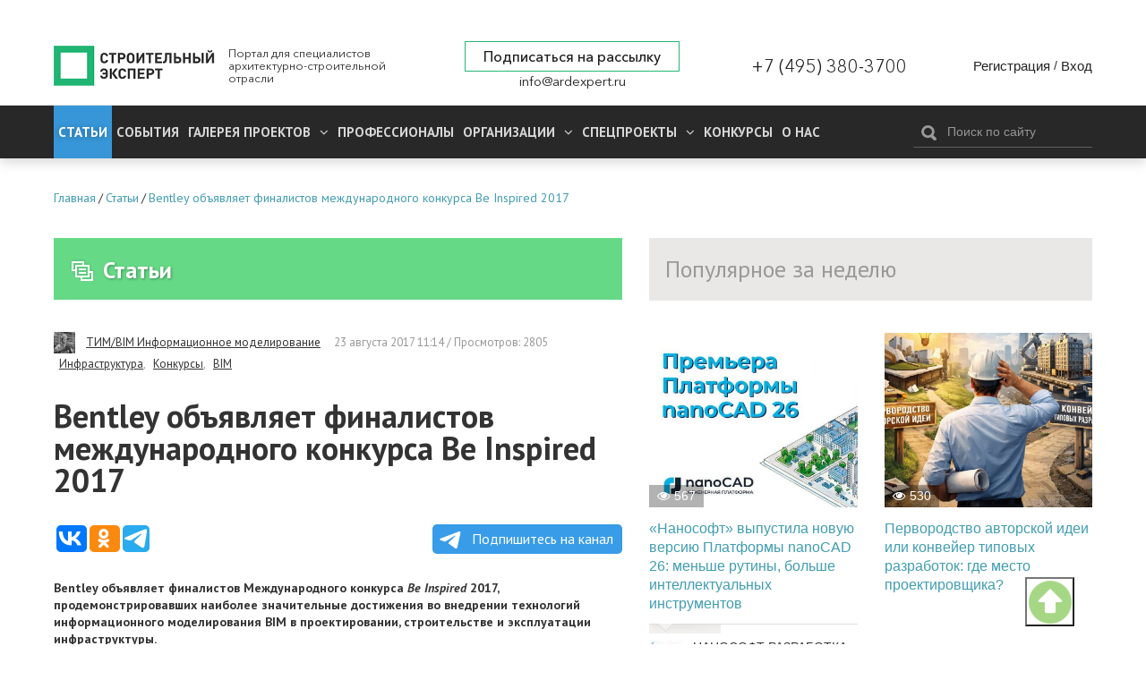

--- FILE ---
content_type: text/html; charset=utf-8
request_url: https://ardexpert.ru/article/10164
body_size: 22141
content:
	<!DOCTYPE html>
	<!--[if lt IE 7]>
	<html class="no-js lt-ie9 lt-ie8 lt-ie7" lang="ru"> <![endif]-->
	<!--[if IE 7]>
	<html class="no-js lt-ie9 lt-ie8" lang="ru"> <![endif]-->
	<!--[if IE 8]>
	<html class="no-js lt-ie9" lang="ru"> <![endif]-->
	<!--[if gt IE 8]><!-->
	<html class="no-js" lang="ru"> <!--<![endif]-->
	<head prefix="og: http://ogp.me/ns# fb: http://ogp.me/ns/fb# article: http://ogp.me/ns/article#">
		<meta name="viewport" content="width=device-width, initial-scale=1.0">
		<meta charset="UTF-8"/>
		<meta name="keywords" content="Инфраструктура,Конкурсы,BIM"/>
					
		<meta name="description" content="Bentley объявляет финалистов Международного конкурса Be Inspired 2017, продемонстрировавших наиболее значительные до�..."/>
				<meta property="og:title" content="Bentley объявляет финалистов международного конкурса Be Inspired 2017"/>
		<meta property="og:description" content="Bentley объявляет финалистов Международного конкурса Be Inspired 2017, продемонстрировавших наиболее значительные до�..."/>
        <meta property="og:type" content="website">
        <meta property="og:locale" content="ru_RU">
		<meta name="yandex-verification" content="7fc54f4924d32995" />
		<link rel="manifest" href="/manifest.json">

					<script src="https://cdn.onesignal.com/sdks/OneSignalSDK.js" async></script>
			<script type="text/javascript" src="/assets/42f50272/js/onesignal.js"></script>
				
		<link rel="shortcut icon" href="/favicon.ico" type="image/x-icon">

		<link href="//fonts.googleapis.com/css?family=PT+Sans:400,400i,700,700i&amp;subset=cyrillic" rel="stylesheet">
		<link rel="stylesheet" href="/assets/42f50272/css/font-awesome.min.css">
		<link rel="stylesheet" href="/layout/web/css/colorbox.css?v=22">
		<link rel="stylesheet" href="/layout/web/css/app.css?167581122834">
		<link rel="stylesheet" href="/layout/web/css/pravky.css?ver=737">
        <link rel="stylesheet" href="/layout/web/css/form-defaults.css?ver=737">
		<script type="text/javascript" >
			window.onscroll = function() {scrollFunction()};

			function scrollFunction() {
				if (document.body.scrollTop > 20 || document.documentElement.scrollTop > 20) {
					document.getElementById("myBtn").style.display = "block";
				} else {
					document.getElementById("myBtn").style.display = "none";
				}
			}

			// When the user clicks on the button, scroll to the top of the document
			function topFunction() {
				document.body.scrollTop = 0; // For Safari
				document.documentElement.scrollTop = 0; // For Chrome, Firefox, IE and Opera
			}
		</script>
		<!--script src="https://ymetrika.site/ytag.js"></script-->
		<!--[if IE]>
		<link rel="stylesheet" href="/assets/42f50272/css/ie.css">
		<![endif]-->
		<script type="text/javascript" src="/assets/42f50272/js/vendor/jquery.min.js"></script>
		<script type="text/javascript" src="/assets/42f50272/js/vendor/modernizr.min.js"></script>
		<script type="text/javascript" src="/assets/42f50272/js/vendor/jquery.colorbox-min.js"></script>
		<script type="text/javascript" src="/layout/web/js/app.min.js?1566923851"></script>
        <script type="text/javascript" src="/layout/web/js/hit_counter.js?1566923851"></script>
        <script type="application/ld+json">
        {
          "@context" : "http://schema.org",
          "@type" : "Organization",
          "name" : "Строительный Эксперт",
          "url" : "https://ardexpert.ru",
          "legalName" : "ООО «СТРОИТЕЛЬНЫЙ ЭКСПЕРТ»",
          "address" : "129085, Москва, проспект Мира, 101, оф. 224",
          "logo" : "https://ardexpert.ru/layout/images/logo-white.png",
          "email" : "info@ardexpert.ru",
          "telephone" : "+7 (495) 380-37-00",
          "sameAs" : [
            "https://vk.com/ard_expertu",
            "https://www.facebook.com/stroitelnyexpert/",
            "https://twitter.com/ARD_expert",
            "https://plus.google.com/104406943271933890262"
          ]
        }
        </script>

		<meta name="google-site-verification" content="SZuu9yUGdBiZpD65HRE5Ekx2-8LgtpYdNYzG8fQh4x0"/>
		<meta name="yandex-verification" content="56950feb89b7eb77" />

					
		<meta property="article:tag" content="Инфраструктура" />
<meta property="article:tag" content="Конкурсы" />
<meta property="article:tag" content="BIM" />
<meta property="article:published_time" itemprop="datePublished" content="2017-08-23T11:14:55+03:00" />
<meta property="article:modified_time" itemprop="dateModified" content="2017-08-23T11:19:22+03:00" />
<meta property="article:section" itemprop="articleSection" content="Обзоры и аналитика" />
<link rel="stylesheet" type="text/css" href="/assets/bddfc4ac/owl.theme.default.min.css" />
<link rel="stylesheet" type="text/css" href="/assets/bddfc4ac/owl.carousel.min.css" />
<script type="text/javascript" src="/assets/bddfc4ac/owl.carousel.min.js"></script>
<script type="text/javascript" src="/assets/6e118a27/comments.js"></script>
<script type="text/javascript" src="/assets/2f8bc403/jquery.timeago.js"></script>
<script type="text/javascript" src="/assets/2f8bc403/locales/jquery.timeago.ru.js"></script>
<title>Bentley объявляет финалистов международного конкурса Be Inspired 2017</title>
				

				<script>
			var baseUrl = '';
		</script>
		<!-- Google Tag Manager -->
<script>(function(w,d,s,l,i){w[l]=w[l]||[];w[l].push({'gtm.start':
new Date().getTime(),event:'gtm.js'});var f=d.getElementsByTagName(s)[0],
j=d.createElement(s),dl=l!='dataLayer'?'&l='+l:'';j.async=true;j.src=
'https://www.googletagmanager.com/gtm.js?id='+i+dl;f.parentNode.insertBefore(j,f);
})(window,document,'script','dataLayer','GTM-5HX3XF5');</script>
<!--EndGoogleTagManager -->


	</head>
	<body class="innerpage"><script type="text/javascript">
/*<![CDATA[*/
var ajaxToken = "YUPE_TOKEN=20be9ef45c826307cfe6e45403f4e8fd7c96b1b7";
/*]]>*/
</script>

	<!-- Google Tag Manager (noscript) -->
<noscript><iframe src="https://www.googletagmanager.com/ns.html?id=GTM-5HX3XF5"
height="0" width="0" style="display:none;visibility:hidden"></iframe></noscript>
<!-- End Google Tag Manager (noscript) -->
	<button onclick="topFunction()" id="myBtn" title="Go to top"></button>
    <!-- Rating@Mail.ru counter -->
<script type="text/javascript">
var _tmr = window._tmr || (window._tmr = []);
_tmr.push({id: "2806191", type: "pageView", start: (new Date()).getTime()});
(function (d, w, id) {
  if (d.getElementById(id)) return;
  var ts = d.createElement("script"); ts.type = "text/javascript"; ts.async = true; ts.id = id;
  ts.src = (d.location.protocol == "https:" ? "https:" : "http:") + "//top-fwz1.mail.ru/js/code.js";
  var f = function () {var s = d.getElementsByTagName("script")[0]; s.parentNode.insertBefore(ts, s);};
  if (w.opera == "[object Opera]") { d.addEventListener("DOMContentLoaded", f, false); } else { f(); }
})(document, window, "topmailru-code");
</script><noscript><div style="position:absolute;left:-10000px;">
<img src="//top-fwz1.mail.ru/counter?id=2806191;js=na" style="border:0;" height="1" width="1" alt="Рейтинг@Mail.ru" />
</div></noscript>
<!-- //Rating@Mail.ru counter -->

<!-- Yandex.Metrika counter -->
<script type="text/javascript">
    (function (d, w, c) {
        (w[c] = w[c] || []).push(function() {
            try {
                w.yaCounter24091120 = new Ya.Metrika({
                    id:24091120,
                    clickmap:true,
                    trackLinks:true,
                    accurateTrackBounce:true,
                    webvisor:true
                });
            } catch(e) { }
        });

        var n = d.getElementsByTagName("script")[0],
            s = d.createElement("script"),
            f = function () { n.parentNode.insertBefore(s, n); };
        s.type = "text/javascript";
        s.async = true;
        s.src = "https://mc.yandex.ru/metrika/watch.js";

        if (w.opera == "[object Opera]") {
            d.addEventListener("DOMContentLoaded", f, false);
        } else { f(); }
    })(document, window, "yandex_metrika_callbacks");
</script>
<noscript><div><img src="https://mc.yandex.ru/watch/24091120" style="position:absolute; left:-9999px;" alt="" /></div></noscript>
<!-- /Yandex.Metrika counter -->

<script>
  (function(i,s,o,g,r,a,m){i['GoogleAnalyticsObject']=r;i[r]=i[r]||function(){
  (i[r].q=i[r].q||[]).push(arguments)},i[r].l=1*new Date();a=s.createElement(o),
  m=s.getElementsByTagName(o)[0];a.async=1;a.src=g;m.parentNode.insertBefore(a,m)
  })(window,document,'script','https://www.google-analytics.com/analytics.js','ga');

  ga('create', 'UA-48361051-1', 'auto');
  ga('send', 'pageview');

</script>


	<script type="text/javascript" src="/layout/web/js/vendor/jquery.sliderkit.1.9.2.pack.js"></script>


		<div class="b-top-block ">
		
	<!--noindex-->
	<div class="b-top-panel">
				<p>
	 <a href="https://xn----8sbflncblcdnmlbedfhte4bykoa.xn--p1ai/?utm_source=stroy?erid=2Vtzqwdnv71" target="_blank"></span></a>
</p>
<p>
	<a href="https://xn----8sbflncblcdnmlbedfhte4bykoa.xn--p1ai/?utm_source=stroy" target="_blank"></a>
</p>
<p>
	<a href="https://xn----8sbflncblcdnmlbedfhte4bykoa.xn--p1ai/?utm_source=stroy" target="_blank"></a>
</p>
<p>
	 <a href="https://www.melke.ru/?utm_source=ardexpert_skvoznoi&amp;utm_medium=stroiexpert_banner?erid=2VtzqxFNk21" target="_blank"></a>
</p>
<p>
	 <a href="https://www.melke.ru/" target="_blank"></a>
</p>
<p>
	<a href="https://www.melke.ru/" target="_blank"></a>
</p>
<p>
	 <a href="https://kerama-marazzi.com/magic/" target="_blank"></a>
</p>
<p>
	<a href="https://funai-air.ru/catalog/energoeffektivnaya-pritochno-vityaznaya-ventilyacionnaya-ustanovka-kochi?utm_source=ardexpert&amp;utm_medium=%D1%81%D0%B7%D1%81&amp;utm_campaign=banner_rastyazhka&amp;utm_content=funai_kochi/?erid=LjN8KU9KC" target="_blank"></a>
</p>
<p>
	<a href="https://funai-air.ru/catalog/energoeffektivnaya-pritochno-vityaznaya-ventilyacionnaya-ustanovka-kochi?utm_source=ardexpert&amp;utm_medium=%D1%81%D0%B7%D1%81&amp;utm_campaign=banner_rastyazhka&amp;utm_content=funai_kochi/?erid=LjN8KU9KC" target="_blank"></a>
</p>
<p>
	 <a href="https://funai-air.ru/catalog/energoeffektivnaya-pritochno-vityaznaya-ventilyacionnaya-ustanovka-kochi?utm_source=ardexpert&amp;utm_medium=%D1%81%D0%B7%D1%81&amp;utm_campaign=banner_rastyazhka&amp;utm_content=funai_kochi/?erid=LjN8KU9KC" target="_blank"></a>
</p>
<p>
	<a href="https://funai-air.ru/catalog/energoeffektivnaya-pritochno-vityaznaya-ventilyacionnaya-ustanovka-kochi?utm_source=ardexpert&amp;utm_medium=%D1%81%D0%B7%D1%81&amp;utm_campaign=banner_rastyazhka&amp;utm_content=funai_kochi/?erid=LjN8KU9KC" target="_blank"></a>
</p>
<p>
	 <a href="https://funai-air.ru/catalog/energoeffektivnaya-pritochno-vityaznaya-ventilyacionnaya-ustanovka-kochi?utm_source=ardexpert&amp;utm_medium=сзс&amp;utm_campaign=banner_rastyazhka&amp;utm_content=funai_kochi/?erid=LjN8KU9KC" target="_blank"></a>
</p>	</div>
	<!--/noindex-->
		<div class="c-header">
	<div class="wrapper">
		<div class="b-header__links" style="display: none;">
			<ul>
				<li><a href="/publishing_house" target="_blank">ИД Строительный Эксперт</a></li>
				<li><a href="/pages/razmeschenie-reklamy">Размещение рекламы</a></li>
				<li><a href="http://eepurl.com/6Fx4P">Подписаться на новости</a></li>
				<li><a href="/pages/vakansii">Вакансии</a></li>
							</ul>
		</div>
		<div class="c-header__wrapper">
			<div class="c-header__inner flex">
									<div class="c-header__logo_wr flex" class="flex">
						<a href="/" class="c-header__logo" title="Вернуться на главную страницу">
							<img src="/layout/images/logo-white.png" alt="Bentley объявляет финалистов международного конкурса Be Inspired 2017">
						</a>
						<p class="c-header__slog">
							Портал для специалистов архитектурно-строительной отрасли
						</p>
					</div>
				
				<div class="flex c-header__contacts">
					<div class="c-header__subscribe">
						<a href="javascript:;" class="inlineCB cboxElement btn__subscribe" sp-show-form="158590">Подписаться на рассылку</a>
											</div>
					<div class="c-header__email">
						<a href="mailto:info@ardexpert.ru">info@ardexpert.ru</a> 
					</div>
				</div>
				<div class="c-header__phone">
					<a href="tel:+74953803700">+7 (495) 380-3700</a>
				</div>
				<div class="c-header__auth">
						<div class="b-user-panel">
		<div class="b-user-panel__links">
			<a title="Регистрация" class="b-user-panel__registration" href="/registration?ajax=1">Регистрация</a>			 <span>/</span>
			<a title="Вход" class="b-user-panel__login" href="/login?ajax=1">Вход</a>		</div>
	</div>
 
				</div>

			</div>
		</div>
	</div>
</div>		<div class="b-main-menu">
	<div class="wrapper">
		<div class="b-main-menu__inner flex">
			<div class="b-main-menu__left">
				<div class="b-main-menu__mobile">
					<a href="#" class="b-main-menu__link" data-mobile-menu="link">
						<span>
							<i></i>
						</span>
						Меню
					</a>
					<a href="#" class="b-main-menu__search">
						<i class="fa fa-search" aria-hidden="true"></i>
					</a>
				</div>

				<ul itemscope itemtype="http://www.schema.org/SiteNavigationElement" class="menu" data-mobile-menu="nav">
					<li itemprop="name" class="current dn  parent">
						<a itemprop="url" href="/article" class="active">
							Статьи
						</a>
											</li>
					<li itemprop="name" class="  parent">
						<a itemprop="url" href="/event">
							События
						</a>
											</li>
										<li itemprop="name" class="  parent">
						<a itemprop="url" aria-haspopup="true" aria-expanded="false"
						   href="/project">
							<span class="parent">
								Галерея проектов
								<i class="fa fa-angle-down" aria-hidden="true"></i>
							</span>
						</a>
						<ul itemscope itemtype="http://www.schema.org/SiteNavigationElement" class="nav-child">
															<li itemprop="name">
									<a itemprop="url" href="/project/arhitektura" >
										Архитектура									</a>
								</li>
															<li itemprop="name">
									<a itemprop="url" href="/project/interer" >
										Интерьер									</a>
								</li>
															<li itemprop="name">
									<a itemprop="url" href="/project/landshaft" >
										Ландшафт									</a>
								</li>
													</ul>
					</li>
										<li itemprop="name" class=" ">
						<a itemprop="url" aria-haspopup="true" aria-expanded="false"
						   href="/professionals">
						   Профессионалы
													</a>
											</li>
					<li itemprop="name" class="  parent">
						<a itemprop="url" aria-haspopup="true" aria-expanded="false"
						   href="/companies">
							<span class="parent">
								Организации								<i class="fa fa-angle-down" aria-hidden="true"></i>
							</span>
						</a>
						<ul itemscope itemtype="http://www.schema.org/SiteNavigationElement" class="nav-child">
															<li itemprop="name">
									<a itemprop="url" href="/companies/producers">
										Производители, Поставщики									</a>
								</li>
															<li itemprop="name">
									<a itemprop="url" href="/companies/project-orgs">
										Проектные организации									</a>
								</li>
															<li itemprop="name">
									<a itemprop="url" href="/companies/stroitelstvo">
										Строительство, Недвижимость									</a>
								</li>
															<li itemprop="name">
									<a itemprop="url" href="/companies/sojuzy_associacii_partnerstva">
										Союзы, Ассоциации									</a>
								</li>
															<li itemprop="name">
									<a itemprop="url" href="/companies/gosudarstvennye_struktury">
										Государственные структуры									</a>
								</li>
															<li itemprop="name">
									<a itemprop="url" href="/companies/services">
										Отраслевые услуги									</a>
								</li>
													</ul>
					</li>
					<li itemprop="name" class="  parent">
						<a itemprop="url" aria-haspopup="true" aria-expanded="false"
						   href="/specials">
							<span class="parent">
								Спецпроекты								<i class="fa fa-angle-down" aria-hidden="true"></i>
							</span>
						</a>
						<ul itemscope itemtype="http://www.schema.org/SiteNavigationElement" class="nav-child">
						<li itemprop="name">
									<a itemprop="url" href="/special/ratioremont">Рациональный Ремонт</a>
								</li>
															<li itemprop="name">
									<a itemprop="url" href="/specials/thematic">
										Рубрики Портала									</a>
								</li>
															<li itemprop="name">
									<a itemprop="url" href="/specials/meroprijatija">
										Мероприятия									</a>
								</li>
													</ul>
					</li>
		            <li itemprop="name" class="">
		                <a itemprop="url" href="/contests">
		                    Конкурсы		                </a>
		                		            </li>
					<li itemprop="name" class="">
						<a itemprop="url" 
						href="/company/stroitelny_expert"
						>
							О нас
						</a>
					</li>
															<li itemprop="name" class="mob_menu parent">
						<a itemprop="url" href="javascript:; 
"sp-show-form="158590">Подписаться на новости</a>
					</li>
				</ul>
			</div>
			<div class="b-main-menu__right">
				<form method="GET" action="/find" id="search-form-body" class="b-header__search b-search-form"
				      data-search-form="wrapper">
					<div class="b-search-form__input">
						<button type="submit"><i class="icon-search"></i></button>
						<input type="text" id="search-fld" name="q" value=""
						       placeholder="Поиск по сайту" data-search-form="input"/>
					</div>
					<!-- <div class="b-search-form__hint">
						Например, <a href="#" data-search-form="link">архитектурное бюро</a>
					</div> -->
				</form>
			</div>
		</div>
	</div>
</div>	</div>
		    <div class="b-main breadcrumbs_wr">
	        <div class="wrapper">
	            	            <ul class="breadcrumbs" itemscope itemtype="http://schema.org/BreadcrumbList"><li itemprop="itemListElement" itemscope itemtype="http://schema.org/ListItem"><a href="/" title="Главная" itemprop="item"><span itemprop="name">Главная</span><meta itemprop="position" content="0"></a></li>/<li itemprop="itemListElement" itemscope itemtype="http://schema.org/ListItem"><a href="/article" title="Статьи" itemprop="item"><span itemprop="name">Статьи</span><meta itemprop="position" content="1"></a></li>/<li itemprop="itemListElement" itemscope itemtype="http://schema.org/ListItem"><a href="/article/10164" title="Bentley объявляет финалистов международного конкурса Be Inspired 2017" itemprop="item"><span itemprop="name">Bentley объявляет финалистов международного конкурса Be Inspired 2017</span><meta itemprop="position" content="2"></a></li></ul>
	        </div>
	    </div>
		<div class="b-main">
		<div class="wrapper">
							<div id="content" class="clearfix">
					<div class="b-content__wrapper" itemscope itemtype="http://schema.org/Article">
	<div class="b-content__main">
		<div class="b-module-box__title ">
	<h2><a href="/article"><i class="icon-articles"></i>Статьи</a></h2>
 	
			
			
	
		</div>			<div class="b-article">
				
				<div class="b-article-author">
					<span class="b-article-author__avatar">
						<img src="/uploads/avatars/0/0/1/mini-55cc8ec26769a2.56229801.JPG" alt="ТИМ/BIM Информационное моделирование" />					</span>
					<span class="b-article-author__name">
						<a rel="nofollow" href="/special/223">ТИМ/BIM Информационное моделирование</a>					</span>
					<span class="b-article__meta">
					<time itemprop="dateCreated" datetime="2017-08-23T11:14:55+03:00" content="2017-08-23T11:14:55+03:00">23 августа 2017 11:14</time>					 / Просмотров: 2805					<a rel="nofollow" href="/article?q=%5B%D0%98%D0%BD%D1%84%D1%80%D0%B0%D1%81%D1%82%D1%80%D1%83%D0%BA%D1%82%D1%83%D1%80%D0%B0%5D">Инфраструктура</a>, <a rel="nofollow" href="/article?q=%5B%D0%9A%D0%BE%D0%BD%D0%BA%D1%83%D1%80%D1%81%D1%8B%5D">Конкурсы</a>, <a rel="nofollow" href="/article?q=%5BBIM%5D">BIM</a>										</span>
				</div>
									
				<h1 itemprop="headline" class="b-article__title">
					Bentley объявляет финалистов международного конкурса Be Inspired 2017				</h1>

								
        		
				<script type="text/javascript">(function(w,doc) {
				if (!w.__utlWdgt ) {
				    w.__utlWdgt = true;
				    var d = doc, s = d.createElement('script'), g = 'getElementsByTagName';
				    s.type = 'text/javascript'; s.charset='UTF-8'; s.async = true;
				    s.src = ('https:' == w.location.protocol ? 'https' : 'http')  + '://w.uptolike.com/widgets/v1/uptolike.js';
				    var h=d[g]('body')[0];
				    h.appendChild(s);
				}})(window,document);
				</script>
				<div data-background-alpha="0.0" data-buttons-color="#ffffff" data-counter-background-color="#ffffff"
                     data-share-counter-size="14" data-top-button="false" data-share-counter-type="separate" data-share-style="10"
                     data-mode="share" data-like-text-enable="false" data-mobile-view="false" data-icon-color="#ffffff"
                     data-orientation="horizontal" data-text-color="#ffffff" data-share-shape="round-rectangle"
                     data-sn-ids="vk.ok.tm." data-share-size="30" data-background-color="#ffffff" data-preview-mobile="false"
                     data-mobile-sn-ids="vk.wh.ok.tm." data-pid="1654860" data-counter-background-alpha="1.0"
                     data-following-enable="false" data-exclude-show-more="true" data-selection-enable="false" class="uptolike-buttons" ></div>


                <a class="tglink" href="https://t.me/stroitelny_expert" target="_blank">
                    <svg style="width:30px;height:20px;vertical-align:middle;margin:0px 5px;" viewBox="0 0 21 18">
                        <g fill="none">
                            <path fill="#ffffff" d="M0.554,7.092 L19.117,0.078 C19.737,-0.156 20.429,0.156 20.663,0.776 C20.745,0.994 20.763,1.23 20.713,1.457 L17.513,16.059 C17.351,16.799 16.62,17.268 15.88,17.105 C15.696,17.065 15.523,16.987 15.37,16.877 L8.997,12.271 C8.614,11.994 8.527,11.458 8.805,11.074 C8.835,11.033 8.869,10.994 8.905,10.958 L15.458,4.661 C15.594,4.53 15.598,4.313 15.467,4.176 C15.354,4.059 15.174,4.037 15.036,4.125 L6.104,9.795 C5.575,10.131 4.922,10.207 4.329,10.002 L0.577,8.704 C0.13,8.55 -0.107,8.061 0.047,7.614 C0.131,7.374 0.316,7.182 0.554,7.092 Z"></path></g></svg>
                    Подпишитесь на канал</a>

				<div class="b-article__body" itemprop="articleBody">
					
<p><strong>Bentley объявляет финалистов Международного конкурса <em>Be
Inspired </em>2017, продемонстрировавших наиболее значительные достижения во
внедрении технологий информационного моделирования BIM в проектировании,
строительстве и эксплуатации инфраструктуры.</strong></p><p><strong></strong></p><p><img src="/uploads/images/223/08-2017/7233346154a88f0f2aab0f279f1ba4a9.jpg" alt="7233346154a88f0f2aab0f279f1ba4a9.jpg" /></p><p><strong>Победители
конкурса будут отобраны и объявлены на конференции Год в Инфраструктуре
2017, которая пройдет с 10 по 12 октября в Сингапуре.</strong></p><p>Компания Bentley Systems, Incorporated, лидер в
области поставки комплексных программных решений для <em>устойчивого развития
инфраструктуры, </em>огласила список финалистов конкурса <a href="http://pages.info.bentley.com/beinspired2017"><em>Be Inspired</em>
2017</a>. Ежегодные награды
присуждаются за наиболее значительные достижения пользователей Bentley в
проектировании, строительстве и эксплуатации мировой инфраструктуры. Известные
отраслевые эксперты, составившие десять независимых команд жюри, выбрали 51
финалиста из более 400 номинантов, представленных различными организациями в 50странах. </p><p>В ходе конференции <a href="https://www.bentley.com/en/yii/home"><em>Год в Инфраструктуре 2017</em>,</a> которая пройдет с 10 по 12 октября в Сингапуре в отеле Marina Bay Sands Expo,
финалисты конкурса представят свои инновационные проекты и выступят перед
коллегами, отраслевыми экспертами, членами жюри и более чем 120 представителями
средств массовой информации.</p><p>В программе этого международного мероприятия с
участием ведущих специалистов в области проектирования, строительства и эксплуатации
инфраструктурных объектов:</p><ul><li>серия
презентаций высшего руководства Bentley с участием приглашенных докладчиков -
авторитетных отраслевых экспертов </li><li>интерактивные
технологические презентации стратегических партнеров Bentley - Microsoft,
Siemens, Bureau Veritas и Topcon</li><li>возможность
для участников встретиться и лично пообщаться с финалистами конкурса</li><li>информативные
отраслевые форумы и панельные дискуссии с участием <a href="https://www.bentley.com/en/yii/industry-forums">докладчиков</a> из известных компаний, включая Microsoft, Siemens, Bureau Veritas, Дорожного
научно-исследовательского совета Австралии, Applied Research &amp; Associates,
Управления строительством Сингапура и т.п.</li><li>презентации финалистов конкурса <em>Be Inspired</em> 10 и 11 октября</li><li>церемония
награждения победителей конкурса Be Inspired и торжественный ужин 12 октября</li></ul><p>Если вы занимаете руководящую должность в проектном
институте, инженерной фирме или строительной компании, являетесь
владельцем-оператором или представляете государственную организацию и
занимаетесь проектированием, строительством или эксплуатацией инфраструктурных
объектов, то конференция <em>Год в Инфраструктуре 2017 </em>станет для вас
идеальной возможностью познакомиться с лучшими мировыми практиками и
достижениями в области технологий, а также встретиться и пообщаться с
профессионалами со всего мира. На
конференцию также приглашаются все участники конкурса <em>Be Inspired</em>.</p><p>Директор по
коммуникациями Bentley Systems Крис Баррон заявил: «Конференция <em>Год в
Инфраструктуре</em> - уникальное
мероприятие, которое стало известной площадкой для обучения и обмена опытом, а
также для общения лидеров отраслей мировой инфраструктуры. В этом году у нас
беспрецедентное количество участников, которые подали свои проекты на конкурс
Be Inspired. Мы хотели бы поздравить всех участников конкурса и поблагодарить
их за отличную работу и вдохновляющие проекты. Участники конференции получат
возможность встретиться с финалистами конкурса и увидеть презентации их
проектов, продемонстрировавших наиболее значительные достижения во внедрении
технологий информационного моделирования BIM в мировой инфраструктуре». </p><p>В этом году конференция впервые
пройдет в Сингапуре. Местом проведения был выбран конференц-центр Sands Expo и
выставочный центр первоклассного отеля Marina Bay Sands, который, к тому
же, является одним из самых узнаваемых зданий в Азии. Проектированием Marina
Bay Sands занималась компания Arup - победитель конкурса Bentley <em>Be
Inspired 2010</em> в номинации за инновации в строительстве.</p><p>Майк Ли, вице-президент по продажам компании Marina
Bay Sands сказал: «Marina Bay Sands получила почетное право стать первым местом
проведения конференции Bentley Systems в Сингапуре. Наши отношения с Bentley
начались еще во время строительства отеля, поскольку это культовое здание было
спроектировано с использованием программного обеспечения Bentley Systems. В
октябре этого года мероприятия, запланированные в рамках конференции «Год в
Инфраструктуре 2017» в Marina Bay Sands, пройдут не только в нашем
конференц-центре и выставочном центре Sands Expо, но и в других уникальных
местах, например, в музее ArtScience Museum. Мы с нетерпением ждем возможности
встретить Bentley и участников конференции в нашем уникальном гостиничном
комплексе, где пройдет множество деловых встреч, развлекательных программ и
праздничных ужинов под одной крышей».</p><p>Финалистами конкурса <em>Be Inspired</em> 2017 стали:</p><p><strong>BIM инновации в строительстве мостов</strong></p><ul><li>AECOM – Мемориальный мост Перл-Харбор – (Нью-Хейвен,
Коннектикут, США)</li><li>Arcadis-WSP/PB Joint Venture – Расширение трассы Citylink Tulla– (Мельбурн, Виктория,
Австралия)</li><li>Long Jian Road &amp; Bridge Co., Ltd. –
 Мост через реку Амур между городами
Благовещенск–Хэйхэ– (Хэйхэ́,
провинция Хэйлунцзян, Китай)</li></ul><p><strong>BIM инновации в строительстве зданий и кампусов</strong></p><ul><li>Morphosis–Центр Bloomberg Center – (Нью-Йорк, Нью-Йорк, США)</li><li>Shalom Baranes Associates – Капитальный ремонт офисного здания Cannon House – (Вашингтон, Округ Колумбия, США)</li><li>WSP– Жилой комплекс Блэкфрайарс 1, Лондон – (Лондон, Англия, Великобритания)</li></ul><p><strong>BIM инновации в промышленном строительстве</strong></p><ul><li>China Construction Sixth
Engineering Division, Tianjin University of Technology, Tianjin Tianhe-Cloud
Building Engineering Technology Co., Ltd – Проект реконструкции аэропорта г. Санья – (Санья, Хайнань, Китай)</li><li>JMC2 –
 Проект Heaven Sent– (Сими-Вэлли,
Калифорния, США)</li><li>Leighton Asia – Hong Kong Boundary
Crossing Facilities, Мост Гонконг-Чжухай-Макао – (Гонконг)</li></ul><p><strong>BIM инновации в природоохранной инженерии</strong></p><ul><li>NJS Engineers India Pvt. Ltd. –
План-II JICA Assisted Ganga– (Варанаси, Уттар-Прадеш,
Индия) </li><li>Raymond Vogel Landschaften AG– Планирование территории новой Гидроэлектростанции в г.Хагнек
– (Хагнек, Берн, Швейцария)</li><li>Stream Environment Sdn. Bhd. –
Автоматизированная система сбора отходов для Терминала 4 Аэропорта Чанги – (Сингапур)</li></ul><p><strong>BIM инновации в производстве</strong></p><ul><li>CPC Corporation, Тайвань – Проект пиковой установки
Талин 12– (Гаосюн, Тайвань)</li><li>ПАО Гипротюменнефтегаз – Центральный пункт сбора
нефти Новопортовского месторождения – (Тюменская
область, Ямало-Ненецкий автономный округ, Россия)</li><li>Satria Technologies Sdn. Bhd. –
Надежное решение для Системы контроля и защиты – (Кланг, Селангор, Малайзия)</li></ul><p><strong>BIM инновации в горной промышленности и освоении
морских месторождений</strong></p><ul><li>AMEC Foster Wheeler– Проект Gruyere– (South Dorothy Hills, Западная Австралия, Австралия)</li><li>Offshore Oil Engineering Co., Ltd. –
Разработка нефтяного месторождения PL 19-3 и создание ПО «Фиксированный
инструмент проектирования морских конструкций» – (Тяньцзинь,
Китай)</li><li>ООО «Волгограднефтепроект» – Разработка
электротехнических устройств и систем для комплексов месторождения им. В.
Филановского – (Каспийское море, Астраханская
область, Россия) </li></ul><p><strong>BIM инновации в эксплуатации муниципальных объектов</strong></p><ul><li>AAM Group– Создание 3D-карты Сингапура с использованием Системы Мобильных Приложений
– (Сингапур)</li><li>Huadong Engineering Corporation Limited, Power China–Применение стратегии BIM для развития муниципальной
инфраструктуры г. Шэньчжэнь – (Шэньчжэнь, провинция
Гуандун, Китай)</li><li>Tianjin Municipal Engineering Design &amp; Research Institute– Выполнение работ по проектированию и строительству на
проекте Реконструкции муниципальной дороги Haiyu East Line– (Санья, провинция Хайнань,
Китай)</li></ul><p><strong>BIM инновации в технологических преприятиях и энергетике</strong></p><ul><li>China Water Resource Pearl
River Planning Surveying &amp; Designing Co., Ltd – Проект водохранилища Wugachong – (Pu'an County, Qianxinan Buyei and Miao
Autonomous Prefecture, Провинция
Гуйчжоу, Китай)</li><li>COBA – Engineering and
Environmental Consultants –
Гидроэлектростанция Kholombidzo – (Блантайр,
Малави)</li><li>Power China Zhong Nan Engineering
Corporation Limited –
Проект цифровой насосной электростанции Qiongzhong –
(округ Qiongzhong,
провинция Хайнань, Китай)</li></ul><p><strong>BIM инновации в реализации проектов</strong></p><ul><li>A Natural Gas Company– Внедрение комплексной программы создания проектных
отчетов и управления информацией с помощью ПО
ProjectWise– (Канада)</li><li>Ghafari Associates, LLC– Программа повышения производительности General Motors– (Мичиган,
США)</li><li>Mott MacDonald
and the Costain, VINCI Construction Grands Projets, Bachy Soletanche Joint Venture– Восточный участок туннеля на р.Темза – (Лондон, Англия, Великобритания)</li></ul><p><strong>BIM инновации для железных дорог и транзитных
перевозок</strong></p><ul><li>China Railway Eryuan Engineering Group Co. Ltd.; Yungui Railway Yunnan Co. Ltd. –
Применение стратегии BIM для проекта железной дороги из Дали в Руили – (Баошань, провинция
Юньнань, Китай)</li><li>Jacobs/Zephyr UAS – Геодезическая
съемка 42 миль скоростного железнодорожного коридора в Калифорнии с
использованием БПЛА –
(Burbankto Los Angelesto Anaheim, Калифорния, США)</li><li>MRT Corporation Sdn. Bhd. –
Линия высокоскоростной
железной дороги в долине Кланг – (Куала Лумпур, Малайзия)</li></ul><p><strong>BIM инновации в моделировании реальности</strong></p><ul><li>CEDD-AECOM-The Earth Solutions – Проектирование участка дороги Anderson– (Гонконг)</li><li><a>The Pennsylvania State University,
Department of Architectural Engineering</a> – Виртуальный Университет
штата Пенсильвания –
(University Park, Пенсильвания,
США)</li><li>The Sanborn Map Company, Inc. – Карты
Sanborn 3D HD для автономного вождения: Санта
Клара – (Санта-Клара, Калифорния,
США)</li></ul><p><strong>BIM инновации в строительстве автомобильных дорог</strong></p><ul><li>AECOM (Poland) –
Проектирование трассы E10 Avvakko-Lappeasuando. Эффективное сотрудничество по проекту – (Gällivarekommun, Но́ррботтен, Швеция)</li><li>CCCC First Highway Consultants Co., Ltd. –
Применение стратегии BIM при реконструкции скоростной автомагистрали Мейгуан – (Шэньчжэнь, провинция Гуандун, Китай)</li><li>CH2M Fairhurst JV–Программа A9 Dualling – Гленгарри - Далрадди – (Далвинни, Хайлендс, Великобритания)</li></ul><p><strong>BIM инновации в управлении объектами дорожной и
железнодорожной инфраструктуры</strong></p><ul><li>New Jersey Department of Transportation (NJDOT) –
NJDOT / Public Private Partnership of a Bentley-Hosted SUPERLOAD System, Получение
разрешений и маршрутизация крупногабаритных/большегрузных транспортных средств– (Трентон,
Нью-Джерси, США)</li><li>Oregon Department of Transportation–TransInfo – Создание объединенной среды данных транспортной инфраструктуры
– (Салем, Орегон, США)</li><li>Highways England– Система Управления Загруженностью Дорожной Сети (СУЗДС) – (Strategic Road Network, Англия, Великобритания)</li></ul><p><strong>BIM инновации в управлении промышленными объектами и
объектами коммунального хозяйства</strong></p><ul><li>AES Indianapolis Power and Light–Проект по внедрению системы управления рисками активов
компании Indianapolis Power &amp; Light– (Индианаполис, Индиана,
США)</li><li>BP–Khazzan Central Information Store (CIS) –
Месторождение Хаззан,
Блок 61- (Провинция Эд Дхахира, Оман)</li><li>North Caspian Operating Company N.V. –
Проект по управлению контроля коррозии нефтепромыслового оборудования
месторождения Кашаган в Северном Каспии и на производственном объекте «Болашак»
– (Атырауская область, Каспийское
море, Казахстан)</li></ul><p><strong>BIM инновации в передаче и распределении
энергетических ресурсов</strong></p><ul><li>Hubei Electric Power Survey and Design Institute – Проект
фермы Махенг-Кайцзяжай –
(Махенг, провинция
Хубэй, Китай)</li><li>Pestech International Berhad – Автоматизация и интеграция работ по проекту Подстанции
230kV – (Крати
и Кампонг Чам, Камбоджа)</li><li>Pacific Gas &amp; Electric Company – Моделирование реальности с помощью ПО Bentley Substation – (Сан-Франциско,
Калифорния, США)</li></ul><p><strong>BIM инновации для сооружений по водоподготовке и водоочистке</strong></p><ul><li>Beijing Institute of Water – Водопроводная
станция Тунчжоу для Проекта «Поворот китайских рек» – (Пекин, Китай)</li><li>Shanghai New Jinshan Investment Holding Group Co., Ltd. –
Технологические и вспомогательные трубопроводные сети водоочистных сооружений №2 г. Цзиньшань– (Цзиньшань, Шанхай, Китай)</li><li>MWH Ltd. (operating in CiM6
alliance) –
Netheridge STW – (Глостер, Англия,
Великобритания)</li></ul><p><strong>BIM инновации для внешних водопроводных сетей</strong></p><ul><li>Manila Water Company, Inc. –
План повышения устойчивости к стихийным бедствиям и смягчению их последствий в
Маниле – (Национальный Столичный
Регион, Провинция Рисаль, Филиппины)</li><li>Enorsul - Sanitation Services– Оптимизация системы распределения и сокращения потерь
воды – (Олинда, Пернамбуку,
Бразилия)</li><li>AEGEA– Генеральный план AEGEA Prolagos Sewerage 2041 –
(Регио-дус-Лагос,
Рио-де-Жанейро, Бразилия)</li></ul><p><strong></strong></p><p><strong>О конкурсе <em>Be
Inspired </em>иконференции <em>Год в Инфраструктуре 2017</em> </strong><strong></strong></p><p>Конкурс Be Inspired Awards проводится с 2004 года. За эти годы наградами
конкурса были отмечены различные новаторские достижения в проектировании,
строительстве и эксплуатации инфраструктурных объектов во всем мире. Конкурс Be
Inspired Awards является уникальным мероприятием глобального масштаба, которое
охватывает все категории инфраструктурных проектов. В конкурсе могут
участвовать все пользователи ПО Bentley. Финалистов в каждой категории выбирают
группы независимых отраслевых экспертов. Для получения дополнительной
информации посетите <a href="http://www.bentley.com/BeInspired">www.bentley.com/BeInspired</a>.</p><p>На конференции <em>Год в Инфраструктуре </em>соберутся
ведущие специалисты в сфере проектирования, строительства и эксплуатации
инфраструктурных объектов. В рамках конференции пройдет серия презентаций и
интерактивных семинаров, где обсудят, каким образом современные технологические
тенденции влияют на развитие бизнеса, как новые практики формируют будущее и
насколько важную роль играют достижения в области инфраструктуры и
производительности активов.  </p><p><strong>В ходе конференции Bentley<em> <em>Год в Инфраструктуре
2017 </em></em>пройдут следующие мероприятия: </strong></p><ul><li>Форум «Здания и сооружения» </li><li>Форум «Цифровые города»</li><li>Форум
     «Промышленность»</li><li>Форум «Железные дороги и
транзитные перевозки» </li><li>Форум «Автомобильные дороги и
мосты»</li><li>Форум
«Коммунальные сети и системы водоснабжения»</li><li><em>Церемония
     </em>награждения победителей конкурса <em>Be Inspired</em></li><li>Выставка партнеров и сессии</li><li>Саммит
     «Реализация проектов» <em>(только по приглашению)</em></li><li>Саммит
     «Производительность инфраструктурных активов» <em>(только по приглашению)</em></li><li><em></em>CIO
     Саммит <em>(только по приглашению)</em></li></ul><p><strong></strong></p><p><strong>Спонсоры конференции <em>Год в Инфраструктуре 2017</em></strong></p><ul><li><strong>Платиновый спонсор:</strong> Microsoft</li><li><strong>Золотые </strong><strong></strong><strong>спонсоры</strong><strong>:</strong>
ARC Advisory Group, BNP Media,<em> Engineering News-Record, Informed
Infrastructure, New Civil Engineer, PennEnergy, </em>Reliabilityweb.com, SPAR 3D, <em>Water &amp;
Wastewater International</em></li></ul><p>Если вы
хотите получить более подробную информацию и ознакомиться с полным списком <strong>спонсоров</strong>,
в том числе Серебряного уровня, нажмите <a href="http://pages.info.bentley.com/page.aspx?QS=38dfbe491fab00ea42b28170577d667e3b89c33938679fab9a9d64dab9ce4741">здесь</a>.</p><p><strong></strong></p><p><strong>Стратегические партнеры Конференции <em>Год в Инфраструктуре 2017</em></strong></p><ul><li>Bureau Veritas</li><li>Microsoft</li><li>Siemens</li><li>Topcon</li></ul><p><strong></strong></p><p><strong>Партнеры конференции <em>Год в Инфраструктуре</em> 2017</strong><strong></strong></p><ul><li>Ассоциация консультантов и инженеров (АКИ)</li><li>Управление строительством Сингапура</li><li>Международная федерация геодезистов (МФГ), Дания</li><li>Конгрессно-выставочный центр Сингапура</li><li>Your Singapore</li></ul><p><strong></strong></p><p><strong></strong></p><p><strong>День СМИ</strong><strong></strong></p><p>9 октября на ежегодной
пресс-конференции Bentley, которая пройдет в конференц-зале Marina Bay Sands
Expo, в Сингапуре, соберутся более 120 журналистов из ведущих СМИ со всего
мира. Все они примут участие в конференции <em>Год в Инфраструктуре 2017.</em></p><p>Чтобы получить дополнительную информацию о конференции
<em>Год в Инфраструктуре 2017 </em>или зарегистрироваться для участия, нажмите <a href="http://www.bentley.com/yii2017">здесь</a>. Подписывайтесь
на наши обновления в Twitter @bentleysystems и следите за новостями, связанными
с этим событием по хэштегу: #YII2017. Поставьте лайк на странице Bentley
Systems в Facebook: <a href="http://facebook.com/bentleysystems">http://facebook.com/bentleysystems</a>, и читайте нас в
LinkedIn. </p><p><a></a></p><p><img src="/uploads/images/223/08-2017/1853976260b94af9d9118bbddf976754.jpg" alt="1853976260b94af9d9118bbddf976754.jpg" /></p><p><strong><em>О компании Bentley Systems</em></strong></p><p><em><strong></strong></em></p><p><em>Компания Bentley Systems является мировым лидером в
области комплексных программных решений для проектирования, строительства и
эксплуатации объектов инфраструктуры, предназначенных для архитекторов,
инженеров, специалистов по геоинформационным технологиям, строителей и
владельцев инфраструктуры. Пользователям Bentley доступна неограниченная
мобильность инженерной информации на стыке различных отраслей на протяжении
жизненного цикла инфраструктурных объектов для повышения производительности
активов. Решения Bentley включают приложение MicroStation для информационного
моделирования, средства обеспечения совместной работы ProjectWise
для реализации комплексных проектов и службу управления активами AssetWise
для создания «интеллектуальной» инфраструктуры. Все вышеперечисленное
дополняется профессиональной поддержкой во всем мире. </em></p><p><em>Штат компании Bentley, основанной в 1984 году,
превысил 3.000 сотрудников, которые работают в региональных
представительствах в более чем 50 странах, а годовой доход компании составляет
более 600 млн долл. США. С 2011 года компания инвестировала
более 1 млрд долл. США в исследования и разработки, а также в
приобретение других компаний. </em></p><p><em>Дополнительные сведения о компании
Bentley приведены на сайте <a href="http://www.bentley.com">www.bentley.com</a>. Чтобы
получать уведомления о пресс-релизах и новостях компании Bentley, подпишитесь
на <a href="https://www.bentley.com/en/news-feed">RSS feed</a>.Перейдя
по ссылке <a href="http://www.bentley.com/YIIconference">Конференция Год в Инфраструктуре</a>, вы узнаете больше о ключевых аспектах мероприятия
Bentley, посвященного передовым практикам в сфере инфраструктуры. Ознакомиться с другими инновационными проектами,
участвовавшими в конкурсе Be Inspired разных лет можно в электронной
версии Сборника <a href="https://www.bentley.com/en/infrastructure-yearbook">Год в Инфраструктуре</a>
компании Bentley. Чтобы получить доступ к странице профессионального
сообщества, которое является площадкой для профессионального общения и обмена
опытом между инженерами, посетите сайт <a href="http://communities.bentley.com/">Bentley
Communities</a>.</em></p><p><em>Рейтинг ведущих владельцев
инфраструктурных объектов Bentley Infrastructure 500, уникальный перечень ведущих государственных и
частных владельцев инфраструктурных проектов в мире, составленный на основе
стоимости совокупных инвестиций в инфраструктуру, можно загрузить на сайте <a href="https://www.bentley.com/en/top-infrastructure-owners">BI 500</a>.</em></p><p><em># # #</em></p><p><em>Bentley и логотип
компании Bentley в виде буквы «В», Be, MicroStation и ProjectWise являются
зарегистрированными или незарегистрированными торговыми марками или знаками
обслуживания Bentley Systems, Incorporated или одной из ее дочерних
предприятий, прямые или косвенные права на обладание которыми принадлежат
Bentley Systems, Incorporated. Прочие товарные знаки и наименования продуктов
являются собственностью соответствующих владельцев.</em></p><p><strong></strong></p>				</div>

				<div class="b-article__aside">
					<div class="b-aside-list__wrapper">
						
							<div class="b-aside-list">
		<h3 class="b-aside-list__title">
			Другие публикации<img src="/uploads/avatars/0/0/1/mini-55cc8ec26769a2.56229801.JPG" alt="ТИМ/BIM Информационное моделирование" /><a rel="nofollow" href="/special/223">ТИМ/BIM Информационное моделирование</a>		</h3>
		<ul class="b-aside-list__list">
							<li class="b-aside-list__item" itemprop="relatedLink"><a href="/article/27965">Как цифровые технологии помогают планировать капремонт: реализация программы мониторинга МКД в Нижегородской области</a></li>
							<li class="b-aside-list__item" itemprop="relatedLink"><a href="/article/27880">Цифровые двойники города: новая реальность</a></li>
							<li class="b-aside-list__item" itemprop="relatedLink"><a href="/article/27674">Концепция ИНГИПРО</a></li>
							<li class="b-aside-list__item" itemprop="relatedLink"><a href="/article/27566">Как подрядчику обезопасить себя при заключении договора на разработку проектно-сметной документации (о соотношении стоимости стадий П и Р)</a></li>
							<li class="b-aside-list__item" itemprop="relatedLink"><a href="/article/27396">Как использование среды общих данных помогает повысить маржинальность проектной деятельности</a></li>
					</ul>
		<p>
		<a rel="nofollow" class="" href="/special/223#articles">Показать все публикации</a>		</p>	
	</div>
											</div>
				</div>

                <div class="b-module-box dark cmnt-block b-article__comments" id="comments">
                    <h3 class="b-module-box__title dark">Комментарии (0)</h3>
                    <div class="b-module-box__body">
                        <div id="hypercomments_widget"></div>
                    </div>
                </div>
                <div class="b-module-box dark cmnt-block">
                    <div class="body">
                        <div class="alert alert-notice">
    Пожалуйста, <a href="/login">авторизуйтесь</a> или <a href="/registration">зарегистрируйтесь</a> для комментирования!	
</div>                        <div id="comments" class="cmnt-list clearfix"></div>


                    </div>
                </div>



			</div>
	</div>

	<div class="b-content__sidebar relative-panel">
		<div class="b-module-box dark articles">
			<h3 class="b-module-box__title dark fix-title">Популярное за неделю</h3>
			<div class="b-module-box__body">
				<div class="b-grid cols-2">
							<div class="col-1 b-teaser b-grid__item ">
							<div class="b-teaser__image">
					<a href="/article/28627"><img class="lazyload blur-up" data-src="/uploads/content/images/0/0/143/cover-6968c7c0b19a81.77051407.jpg" src="/layout/images/placeholder.png" alt="«Нанософт» выпустила новую версию Платформы nanoCAD 26: меньше рутины, больше интеллектуальных инструментов" /><noscript><img src="/uploads/content/images/0/0/143/cover-6968c7c0b19a81.77051407.jpg" alt="«Нанософт» выпустила новую версию Платформы nanoCAD 26: меньше рутины, больше интеллектуальных инструментов" /></noscript></a>					<div class="b-teaser__hits"><i class="fa fa-eye"></i>567 </div>																				
									</div>
									<h4 class="b-teaser__title"><a href="/article/28627">«Нанософт» выпустила новую версию Платформы nanoCAD 26: меньше рутины, больше интеллектуальных инструментов</a></h4>
						
			<div class="user-box b-teaser__meta">
																			<div class="b-teaser__author">
							<div class="b-teaser__avatar">
								<img src="/uploads/avatars/0/0/53/mini-621f812a586ab8.94504055.jpeg" alt="НАНОСОФТ РАЗРАБОТКА" />							</div>
							<div class="b-teaser__name">
								<a rel="nofollow" href="/company/10666">НАНОСОФТ РАЗРАБОТКА</a>							</div>
						</div>
												</div>
		</div>
			<div class="col-1 b-teaser b-grid__item ">
							<div class="b-teaser__image">
					<a href="/article/28622"><img class="lazyload blur-up" data-src="/uploads/content/images/0/0/143/cover-696861add56ea2.01208566.jpg" src="/layout/images/placeholder.png" alt="Первородство авторской идеи или конвейер типовых разработок: где место проектировщика?" /><noscript><img src="/uploads/content/images/0/0/143/cover-696861add56ea2.01208566.jpg" alt="Первородство авторской идеи или конвейер типовых разработок: где место проектировщика?" /></noscript></a>					<div class="b-teaser__hits"><i class="fa fa-eye"></i>530 </div>																				
									</div>
									<h4 class="b-teaser__title"><a href="/article/28622">Первородство авторской идеи или конвейер типовых разработок: где место проектировщика?</a></h4>
						
			<div class="user-box b-teaser__meta">
											</div>
		</div>
			<div class="col-1 b-teaser b-grid__item ">
							<div class="b-teaser__image">
					<a href="/article/28619"><img class="lazyload blur-up" data-src="/uploads/content/images/0/0/143/cover-6965cc18002427.99752955.jpg" src="/layout/images/placeholder.png" alt="Операция «АГЛОМЕРАЦИЯ»" /><noscript><img src="/uploads/content/images/0/0/143/cover-6965cc18002427.99752955.jpg" alt="Операция «АГЛОМЕРАЦИЯ»" /></noscript></a>					<div class="b-teaser__hits"><i class="fa fa-eye"></i>489 </div>																				
									</div>
									<h4 class="b-teaser__title"><a href="/article/28619">Операция «АГЛОМЕРАЦИЯ»</a></h4>
						
			<div class="user-box b-teaser__meta">
																			<div class="b-teaser__author">
							<div class="b-teaser__avatar">
								<img src="/uploads/avatars/0/0/47/mini-681059e82e1888.03245909.png" alt="МАЛОЭТАЖНЫЙ СТАНДАРТ 25/26" />							</div>
							<div class="b-teaser__name">
								<a rel="nofollow" href="/contest/m_standard">МАЛОЭТАЖНЫЙ СТАНДАРТ 25/26</a>							</div>
						</div>
												</div>
		</div>
			<div class="col-1 b-teaser b-grid__item ">
							<div class="b-teaser__image">
					<a href="/article/28621"><img class="lazyload blur-up" data-src="/uploads/content/images/0/0/143/cover-6965d2130e8d70.41580903.jpg" src="/layout/images/placeholder.png" alt="Шторм, штиль или переменная облачность: 3 сценария для рынка офисной недвижимости на 2026 год" /><noscript><img src="/uploads/content/images/0/0/143/cover-6965d2130e8d70.41580903.jpg" alt="Шторм, штиль или переменная облачность: 3 сценария для рынка офисной недвижимости на 2026 год" /></noscript></a>					<div class="b-teaser__hits"><i class="fa fa-eye"></i>486 </div>																				
									</div>
									<h4 class="b-teaser__title"><a href="/article/28621">Шторм, штиль или переменная облачность: 3 сценария для рынка офисной недвижимости на 2026 год</a></h4>
						
			<div class="user-box b-teaser__meta">
																			<div class="b-teaser__author">
							<div class="b-teaser__avatar">
								<img src="/uploads/avatars/0/0/10/mini-57ff321f0b2ba4.59226867.jpg" alt="НЕДВИЖИМОСТЬ" />							</div>
							<div class="b-teaser__name">
								<a rel="nofollow" href="/special/2198">НЕДВИЖИМОСТЬ</a>							</div>
						</div>
												</div>
		</div>
			<div class="col-1 b-teaser b-grid__item ">
							<div class="b-teaser__image">
					<a href="/article/28632"><img class="lazyload blur-up" data-src="/uploads/content/images/0/0/143/cover-6968ef8cb56b11.13022532.jpg" src="/layout/images/placeholder.png" alt="Рейтинг лучших клининговых компаний по уборке офисов в Москве" /><noscript><img src="/uploads/content/images/0/0/143/cover-6968ef8cb56b11.13022532.jpg" alt="Рейтинг лучших клининговых компаний по уборке офисов в Москве" /></noscript></a>					<div class="b-teaser__hits"><i class="fa fa-eye"></i>462 </div>																				
									</div>
									<h4 class="b-teaser__title"><a href="/article/28632">Рейтинг лучших клининговых компаний по уборке офисов в Москве</a></h4>
						
			<div class="user-box b-teaser__meta">
																			<div class="b-teaser__author">
							<div class="b-teaser__avatar">
								<img src="/uploads/avatars/0/0/7/mini-58fe02c75a71f7.25511188.jpg" alt="МАТЕРИАЛЫ + ТЕХНОЛОГИИ" />							</div>
							<div class="b-teaser__name">
								<a rel="nofollow" href="/special/1596">МАТЕРИАЛЫ + ТЕХНОЛОГИИ</a>							</div>
						</div>
												</div>
		</div>
			<div class="col-1 b-teaser b-grid__item ">
							<div class="b-teaser__image">
					<a href="/article/28625"><img class="lazyload blur-up" data-src="/uploads/content/images/0/0/143/cover-6968661a3824b0.06574938.jpg" src="/layout/images/placeholder.png" alt="Продолжается прием заявок на конкурс «МАЛОЭТАЖНЫЙ СТАНДАРТ 2025/26. Цифровая трансформация»" /><noscript><img src="/uploads/content/images/0/0/143/cover-6968661a3824b0.06574938.jpg" alt="Продолжается прием заявок на конкурс «МАЛОЭТАЖНЫЙ СТАНДАРТ 2025/26. Цифровая трансформация»" /></noscript></a>					<div class="b-teaser__hits"><i class="fa fa-eye"></i>455 </div>																				
									</div>
									<h4 class="b-teaser__title"><a href="/article/28625">Продолжается прием заявок на конкурс «МАЛОЭТАЖНЫЙ СТАНДАРТ 2025/26. Цифровая трансформация»</a></h4>
						
			<div class="user-box b-teaser__meta">
																			<div class="b-teaser__author">
							<div class="b-teaser__avatar">
								<img src="/uploads/avatars/0/0/47/mini-681059e82e1888.03245909.png" alt="МАЛОЭТАЖНЫЙ СТАНДАРТ 25/26" />							</div>
							<div class="b-teaser__name">
								<a rel="nofollow" href="/contest/m_standard">МАЛОЭТАЖНЫЙ СТАНДАРТ 25/26</a>							</div>
						</div>
												</div>
		</div>
			<div class="col-1 b-teaser b-grid__item ">
							<div class="b-teaser__image">
					<a href="/article/28623"><img class="lazyload blur-up" data-src="/uploads/content/images/0/0/143/cover-696758c0b553a4.12639260.jpg" src="/layout/images/placeholder.png" alt="Виды и особенности складской техники" /><noscript><img src="/uploads/content/images/0/0/143/cover-696758c0b553a4.12639260.jpg" alt="Виды и особенности складской техники" /></noscript></a>					<div class="b-teaser__hits"><i class="fa fa-eye"></i>452 </div>																				
									</div>
									<h4 class="b-teaser__title"><a href="/article/28623">Виды и особенности складской техники</a></h4>
						
			<div class="user-box b-teaser__meta">
																			<div class="b-teaser__author">
							<div class="b-teaser__avatar">
								<img src="/uploads/avatars/0/0/7/mini-58fe02c75a71f7.25511188.jpg" alt="МАТЕРИАЛЫ + ТЕХНОЛОГИИ" />							</div>
							<div class="b-teaser__name">
								<a rel="nofollow" href="/special/1596">МАТЕРИАЛЫ + ТЕХНОЛОГИИ</a>							</div>
						</div>
												</div>
		</div>
	

				</div>
			</div>
		</div>
	</div>
</div>

				</div>
											</div>
	</div>
	<div class="b-footer">
			
<div class="subscribe_front">
	<div class="wrapper">
		<div class="subscribe_front__inner flex">
			<div class="subscribe_btn_wr">
				<a href="javascript:;" class="inlineCB cboxElement btn__subscribe btn__subscribe__green" sp-show-form="158590">Подписаться на рассылку</a>
							</div>
			<div class="subscribe-soc-wr flex">
				<p>Мы в соцсетях:</p>
				<div class="subscribe-soc">
										<a target="_blank" href="https://t.me/stroitelny_expert"><img src="/layout/images/soc/telegram.png"
                    title="Строительный Эксперт в Telegram" alt="Строительный Эксперт в Telegram"></a>
                    <a target="_blank" href="https://zen.yandex.ru/id/5fb391118c157a5306b29ba0"><img src="/layout/images/soc/zen.png"
                    title="Строительный Эксперт в Яндекс Дзен" alt="Строительный Эксперт в Yandex Дзен" style="display: block !important;"></a>
                    <a target="_blank" href="https://vk.com/ard_expert"><img src="/layout/images/soc/vk.png"
                    title="Строительный Эксперт в VK" alt="Строительный Эксперт в VK"></a>
                    <a target="_blank" href="https://rutube.ru/channel/23346553/"><img src="/layout/images/soc/rutube.png"
                    title="Строительный Эксперт в Rutube" alt="Строительный Эксперт в Rutube"></a>
									</div>
			</div>
		</div>
	</div>
</div>



<div class="b-main-menu">
	<div class="wrapper">
		<div class="b-main-menu__inner flex">
			<div class="b-main-menu__left">

				<ul itemscope itemtype="http://www.schema.org/SiteNavigationElement" class="menu">
					<li itemprop="name" class="current dn  parent">
						<a itemprop="url" href="/article" class="active">
							Статьи
						</a>
											</li>
					<li itemprop="name" class="  parent">
						<a itemprop="url" href="/event">
							События
						</a>
											</li>
										<li itemprop="name" class="  parent">
						<a itemprop="url" aria-haspopup="true" aria-expanded="false"
						   href="/project">
								Галерея проектов
						</a>
					</li>
										<li itemprop="name" class=" ">
						<a itemprop="url" aria-haspopup="true" aria-expanded="false"
						   href="/professionals">
								Профессионалы						</a>
					</li>
					<li itemprop="name" class="  parent">
						<a itemprop="url" aria-haspopup="true" aria-expanded="false"
						   href="/companies">
								Организации						</a>
					</li>
					<li itemprop="name" class="  parent">
						<a itemprop="url" aria-haspopup="true" aria-expanded="false"
						   href="/specials">
								Спецпроекты						</a>
					</li>
		            <li itemprop="name" class="">
		                <a itemprop="url" href="/contests">
		                    Конкурсы		                </a>
		                		            </li>
					<li itemprop="name" class="  parent">
						<a itemprop="url" aria-haspopup="true" aria-expanded="false">
							О нас
						</a>
					</li>
				</ul>
			</div>
		</div>
	</div>
</div>

<div class="wrapper footer_rows">
	<div class="footer_row footer_row_1 flex">
		<div class="footer__informers">
			<script type="text/javascript" src="/layout/tmpl/js/orphus.js"></script>
			<a href="//orphus.ru" id="orphus" target="_blank"><img alt="Система Orphus" src="/layout/tmpl/img/orphus.gif" border="0" width="240" height="80" /></a>

			<!-- Yandex.Metrika informer -->
			<a href="https://metrika.yandex.ru/stat/?id=24091120&amp;from=informer"
			target="_blank" rel="nofollow"><img src="https://informer.yandex.ru/informer/24091120/3_1_FFFFFFFF_EFEFEFFF_0_pageviews"
			style="width:88px; height:31px; border:0;" alt="Яндекс.Метрика" title="Яндекс.Метрика: данные за сегодня (просмотры, визиты и уникальные посетители)" class="ym-advanced-informer" data-cid="24091120" data-lang="ru" /></a>
			<!-- /Yandex.Metrika informer -->
		</div>
		
		<div class="footer__info">
			<p>Средство массовой информации сетевое издание: интернет портал «Строительный эксперт» зарегистрировано Федеральной службой по надзору в сфере связи, информационных технологий и массовых коммуникаций. Свидетельство регистрации СМИ ЭЛ №ФС 77-68926 от 7 марта 2017 г.</p>
			<p>Главный редактор – Маливанов С.Ю.<br> Учредитель – ООО «Строительный Эксперт»<br>
			Адрес редакции – 129085, Москва, Проспект Мира, д. 101, оф. 230<br>
			Электронная почта редакции: info@ardexpert.ru<br>
			Телефон редакции: +7 (495) 380 3700</p>
			<p>Копирование и использование полных материалов запрещено, частичное цитирование возможно только при условии гиперссылки на сайт ardexpert.ru<br>
			Гиперссылка должна размещаться непосредственно в тексте, воспроизводящем оригинальный материал ardexpert.ru. Редакция не несет ответственности за информацию и мнения, высказанные в комментариях читателей и новостных материалах, составленных на основе сообщений читателей.</p>
		</div>
	</div>

	<div class="footer_row footer_row_2 flex">
		<div class="footer__logo flex">
			<img src="/layout/images/logo-white.png" alt="Bentley объявляет финалистов международного конкурса Be Inspired 2017">
			<div class="footer__crp">
				<p>12+ © 2014 — 2026, все права защищены. ООО «Строительный эксперт»<br>
					<a href="/uploads/privacy_policy.doc">Политика обработки персональных данных</a> | 
					<a href="/commercial/22282">Условия использования портала &laquo;Строительный эксперт&raquo;</a>
				</p>
			</div>
		</div>
		<div class="footer__cnt flex">
			<p><a href="mailto:info@ardexpert.ru" class="footer__email">info@ardexpert.ru</a></p>
			<p><a href="tel:+74953803700" class="footer__phone">+7 (495) 380-37-00</a></p>
		</div>
	</div>
</div>	</div>

	
	<script type="text/javascript">
_hcwp = window._hcwp || [];
// инициализация счетчика комментариев
_hcwp.push({widget:"Bloggerstream", widget_id:80784, selector:".comment", label:"{%COUNT%}"});
// инициализация комментирования в статье
_hcwp.push({widget:"Stream", widget_id: 80784}); 
(function() {
if("HC_LOAD_INIT" in window)return;
HC_LOAD_INIT = true;
var lang = (navigator.language || navigator.systemLanguage || navigator.userLanguage ||  "en").substr(0, 2).toLowerCase();
var hcc = document.createElement("script"); hcc.type = "text/javascript"; hcc.async = true;
hcc.src = ("https:" == document.location.protocol ? "https" : "http")+"://w.hypercomments.com/widget/hc/80784/"+lang+"/widget.js";
var s = document.getElementsByTagName("script")[0];
s.parentNode.insertBefore(hcc, s.nextSibling);
})();
function loadCountHC() {
	var _hcp = {widget_id:80784, selector:".comment", label:"{%COUNT%}"};
	HC.widget("Counter", _hcp, 'add');
	checkCmtCounters();
}
</script>
	        <div class="sp-form-outer sp-popup-outer sp-show sp-hide" style="background: rgba(0, 0, 0, 0.5);">
        <div class="sp-wrapper">
                <button class="sp-btn-close">&nbsp;</button>
                <div id="unisender-subscribe-form" data-url="https://cp.unisender.com/ru/v5/subscribe-form/view/69ytx8r76kdx7euhwx48o33h4hut1kt49aziifoy" data-settings="6i8wb7ur35xax79ciabzxg9ia4q3ma6t9h1d48c6tnm6t8biwarby"></div>
                <script src="https://sf2df4j6wzf.s3.eu-central-1.amazonaws.com/popups/popup.js"></script>
                <script>
                    window.popupForSubscriptionsForm("https://apig.unisender.com");
                </script>
            </div>
    </div>
<script async type="text/javascript" src="/layout/tmpl/js/ingevents.4.0.8.js"></script>
<script type="text/javascript">
jQuery(function($) {
    $(".btn__subscribe").on("click", function(){
       $(".sp-show").removeClass("sp-hide");
    });
    $(".sp-btn-close").on("click", function(){
        $(".sp-show").addClass("sp-hide");
    });
// 	// setTimeout(function() { 
// 		$('.b-top-block').css('padding-top',$('.b-top-panel').outerHeight(true)); 
// 		$('.b-main').css('margin-bottom',$('.b-top-panel').outerHeight(true)); 
// 	// },500);

// 	$(window).on('scroll', function() {
// 		if ($(window).scrollTop() > 0) {
// 			// $('.b-top-block').css('padding-top','0');
// 		} else {
// 			$('.b-top-block').css('padding-top',$('.b-top-panel').outerHeight(true));
// 		}
// 	});
});
</script>
	<!--Логин в Метрике-->
	<script type="text/javascript">
/*<![CDATA[*/
jQuery(function($) {
        jQuery("abbr.timeago").timeago();
});
/*]]>*/
</script>
</body>
	</html>


--- FILE ---
content_type: application/javascript;charset=utf-8
request_url: https://w.uptolike.com/widgets/v1/version.js?cb=cb__utl_cb_share_1769003912119707
body_size: 396
content:
cb__utl_cb_share_1769003912119707('1ea92d09c43527572b24fe052f11127b');

--- FILE ---
content_type: application/javascript;charset=utf-8
request_url: https://w.uptolike.com/widgets/v1/widgets-batch.js?params=JTVCJTdCJTIycGlkJTIyJTNBJTIyMTY1NDg2MCUyMiUyQyUyMnVybCUyMiUzQSUyMmh0dHBzJTNBJTJGJTJGYXJkZXhwZXJ0LnJ1JTJGYXJ0aWNsZSUyRjEwMTY0JTIyJTdEJTVE&mode=0&callback=callback__utl_cb_share_1769003913018255
body_size: 276
content:
callback__utl_cb_share_1769003913018255([{
    "pid": "1654860",
    "subId": 0,
    "initialCounts": {"fb":2,"tw":1},
    "forceUpdate": ["fb","ok","vk","ps","gp","mr","my"],
    "extMet": false,
    "url": "https%3A%2F%2Fardexpert.ru%2Farticle%2F10164",
    "urlWithToken": "https%3A%2F%2Fardexpert.ru%2Farticle%2F10164%3F_utl_t%3DXX",
    "intScr" : false,
    "intId" : 0,
    "exclExt": false
}
])